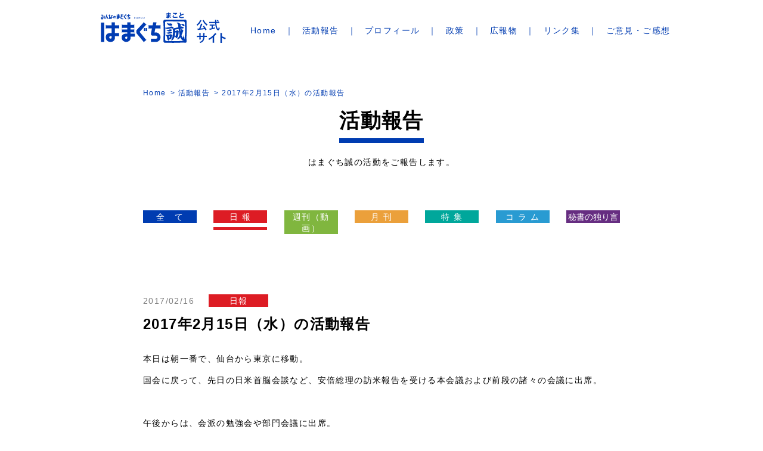

--- FILE ---
content_type: text/html; charset=UTF-8
request_url: https://www.hamaguchimakoto.com/activity/report/20170216-3645
body_size: 33939
content:
<!DOCTYPE html>
<html lang="ja" prefix="og: http://ogp.me/ns#">
<head>
<meta charset="utf-8">
<meta http-equiv="X-UA-Compatible" content="IE=Edge">
<meta name="viewport" content="width=device-width, initial-scale=1.0, minimum-scale=1.0">
<meta name="globalsign-domain-verification" content=" GSu9mcWB " />
<meta http-equiv="Pragma" content="no-cache">
<meta http-equiv="Cache-Control" content="no-cache">
<meta http-equiv="expires" content="0">
<link rel="stylesheet" href="/css/style.css">
<link rel="stylesheet" href="/css/add.css">
<!--[if lt IE 9]>
<script src="https://html5shiv.googlecode.com/svn/trunk/html5.js"></script>
<script src="https://css3-mediaqueries-js.googlecode.com/svn/trunk/css3-mediaqueries.js"></script>
<![endif]-->
<title>2017年2月15日（水）の活動報告 | 参議院議員 はまぐち誠 公式サイト</title>
<script src="https://ajax.googleapis.com/ajax/libs/jquery/3.4.0/jquery.min.js"></script>
<!-- <script src="https://ajax.googleapis.com/ajax/libs/jquery/1.11.3/jquery.min.js"></script>
<script src="https://www.hamaguchimakoto.com/wp-content/themes/2022/headerscript.min.js"></script> -->

<meta name='robots' content='max-image-preview:large' />
	<style>img:is([sizes="auto" i], [sizes^="auto," i]) { contain-intrinsic-size: 3000px 1500px }</style>
	<meta name="description" content="国会に戻って、先日の日米首脳会談など、安倍総理の訪米報告を受ける本会議および前段の諸々の会議に出席。">
<meta name="keywords" content="はまぐち誠,浜口誠,はまぐちまこと,参議院議員">
<link rel="canonical" href="https://www.hamaguchimakoto.com/activity/report/20170216-3645">
<meta property="og:title" content="2017年2月15日（水）の活動報告 | 参議院議員 はまぐち誠 公式サイト">
<meta property="og:type" content="article">
<meta property="og:url" content="https://www.hamaguchimakoto.com/activity/report/20170216-3645">
<meta property="og:image" content="https://www.hamaguchimakoto.com/assets/img/ogp.png">
<meta property="og:site_name" content="参議院議員 はまぐち誠 公式サイト">
<meta property="og:description" content="国会に戻って、先日の日米首脳会談など、安倍総理の訪米報告を受ける本会議および前段の諸々の会議に出席。">
<meta property="article:section" content="日報">
<meta property="article:published_time" content="2017-02-16T09:40:06+09:00">
<meta property="article:modified_time" content="2017-05-15T19:56:09+09:00">
<meta property="og:updated_time" content="2017-05-15T19:56:09+09:00" >
<meta name="twitter:card" content="summary_large_image">
<link rel='stylesheet' id='wp-block-library-css' href='https://www.hamaguchimakoto.com/wp-includes/css/dist/block-library/style.min.css?ver=6.8.3' type='text/css' media='all' />
<style id='classic-theme-styles-inline-css' type='text/css'>
/*! This file is auto-generated */
.wp-block-button__link{color:#fff;background-color:#32373c;border-radius:9999px;box-shadow:none;text-decoration:none;padding:calc(.667em + 2px) calc(1.333em + 2px);font-size:1.125em}.wp-block-file__button{background:#32373c;color:#fff;text-decoration:none}
</style>
<style id='global-styles-inline-css' type='text/css'>
:root{--wp--preset--aspect-ratio--square: 1;--wp--preset--aspect-ratio--4-3: 4/3;--wp--preset--aspect-ratio--3-4: 3/4;--wp--preset--aspect-ratio--3-2: 3/2;--wp--preset--aspect-ratio--2-3: 2/3;--wp--preset--aspect-ratio--16-9: 16/9;--wp--preset--aspect-ratio--9-16: 9/16;--wp--preset--color--black: #000000;--wp--preset--color--cyan-bluish-gray: #abb8c3;--wp--preset--color--white: #ffffff;--wp--preset--color--pale-pink: #f78da7;--wp--preset--color--vivid-red: #cf2e2e;--wp--preset--color--luminous-vivid-orange: #ff6900;--wp--preset--color--luminous-vivid-amber: #fcb900;--wp--preset--color--light-green-cyan: #7bdcb5;--wp--preset--color--vivid-green-cyan: #00d084;--wp--preset--color--pale-cyan-blue: #8ed1fc;--wp--preset--color--vivid-cyan-blue: #0693e3;--wp--preset--color--vivid-purple: #9b51e0;--wp--preset--gradient--vivid-cyan-blue-to-vivid-purple: linear-gradient(135deg,rgba(6,147,227,1) 0%,rgb(155,81,224) 100%);--wp--preset--gradient--light-green-cyan-to-vivid-green-cyan: linear-gradient(135deg,rgb(122,220,180) 0%,rgb(0,208,130) 100%);--wp--preset--gradient--luminous-vivid-amber-to-luminous-vivid-orange: linear-gradient(135deg,rgba(252,185,0,1) 0%,rgba(255,105,0,1) 100%);--wp--preset--gradient--luminous-vivid-orange-to-vivid-red: linear-gradient(135deg,rgba(255,105,0,1) 0%,rgb(207,46,46) 100%);--wp--preset--gradient--very-light-gray-to-cyan-bluish-gray: linear-gradient(135deg,rgb(238,238,238) 0%,rgb(169,184,195) 100%);--wp--preset--gradient--cool-to-warm-spectrum: linear-gradient(135deg,rgb(74,234,220) 0%,rgb(151,120,209) 20%,rgb(207,42,186) 40%,rgb(238,44,130) 60%,rgb(251,105,98) 80%,rgb(254,248,76) 100%);--wp--preset--gradient--blush-light-purple: linear-gradient(135deg,rgb(255,206,236) 0%,rgb(152,150,240) 100%);--wp--preset--gradient--blush-bordeaux: linear-gradient(135deg,rgb(254,205,165) 0%,rgb(254,45,45) 50%,rgb(107,0,62) 100%);--wp--preset--gradient--luminous-dusk: linear-gradient(135deg,rgb(255,203,112) 0%,rgb(199,81,192) 50%,rgb(65,88,208) 100%);--wp--preset--gradient--pale-ocean: linear-gradient(135deg,rgb(255,245,203) 0%,rgb(182,227,212) 50%,rgb(51,167,181) 100%);--wp--preset--gradient--electric-grass: linear-gradient(135deg,rgb(202,248,128) 0%,rgb(113,206,126) 100%);--wp--preset--gradient--midnight: linear-gradient(135deg,rgb(2,3,129) 0%,rgb(40,116,252) 100%);--wp--preset--font-size--small: 13px;--wp--preset--font-size--medium: 20px;--wp--preset--font-size--large: 36px;--wp--preset--font-size--x-large: 42px;--wp--preset--spacing--20: 0.44rem;--wp--preset--spacing--30: 0.67rem;--wp--preset--spacing--40: 1rem;--wp--preset--spacing--50: 1.5rem;--wp--preset--spacing--60: 2.25rem;--wp--preset--spacing--70: 3.38rem;--wp--preset--spacing--80: 5.06rem;--wp--preset--shadow--natural: 6px 6px 9px rgba(0, 0, 0, 0.2);--wp--preset--shadow--deep: 12px 12px 50px rgba(0, 0, 0, 0.4);--wp--preset--shadow--sharp: 6px 6px 0px rgba(0, 0, 0, 0.2);--wp--preset--shadow--outlined: 6px 6px 0px -3px rgba(255, 255, 255, 1), 6px 6px rgba(0, 0, 0, 1);--wp--preset--shadow--crisp: 6px 6px 0px rgba(0, 0, 0, 1);}:where(.is-layout-flex){gap: 0.5em;}:where(.is-layout-grid){gap: 0.5em;}body .is-layout-flex{display: flex;}.is-layout-flex{flex-wrap: wrap;align-items: center;}.is-layout-flex > :is(*, div){margin: 0;}body .is-layout-grid{display: grid;}.is-layout-grid > :is(*, div){margin: 0;}:where(.wp-block-columns.is-layout-flex){gap: 2em;}:where(.wp-block-columns.is-layout-grid){gap: 2em;}:where(.wp-block-post-template.is-layout-flex){gap: 1.25em;}:where(.wp-block-post-template.is-layout-grid){gap: 1.25em;}.has-black-color{color: var(--wp--preset--color--black) !important;}.has-cyan-bluish-gray-color{color: var(--wp--preset--color--cyan-bluish-gray) !important;}.has-white-color{color: var(--wp--preset--color--white) !important;}.has-pale-pink-color{color: var(--wp--preset--color--pale-pink) !important;}.has-vivid-red-color{color: var(--wp--preset--color--vivid-red) !important;}.has-luminous-vivid-orange-color{color: var(--wp--preset--color--luminous-vivid-orange) !important;}.has-luminous-vivid-amber-color{color: var(--wp--preset--color--luminous-vivid-amber) !important;}.has-light-green-cyan-color{color: var(--wp--preset--color--light-green-cyan) !important;}.has-vivid-green-cyan-color{color: var(--wp--preset--color--vivid-green-cyan) !important;}.has-pale-cyan-blue-color{color: var(--wp--preset--color--pale-cyan-blue) !important;}.has-vivid-cyan-blue-color{color: var(--wp--preset--color--vivid-cyan-blue) !important;}.has-vivid-purple-color{color: var(--wp--preset--color--vivid-purple) !important;}.has-black-background-color{background-color: var(--wp--preset--color--black) !important;}.has-cyan-bluish-gray-background-color{background-color: var(--wp--preset--color--cyan-bluish-gray) !important;}.has-white-background-color{background-color: var(--wp--preset--color--white) !important;}.has-pale-pink-background-color{background-color: var(--wp--preset--color--pale-pink) !important;}.has-vivid-red-background-color{background-color: var(--wp--preset--color--vivid-red) !important;}.has-luminous-vivid-orange-background-color{background-color: var(--wp--preset--color--luminous-vivid-orange) !important;}.has-luminous-vivid-amber-background-color{background-color: var(--wp--preset--color--luminous-vivid-amber) !important;}.has-light-green-cyan-background-color{background-color: var(--wp--preset--color--light-green-cyan) !important;}.has-vivid-green-cyan-background-color{background-color: var(--wp--preset--color--vivid-green-cyan) !important;}.has-pale-cyan-blue-background-color{background-color: var(--wp--preset--color--pale-cyan-blue) !important;}.has-vivid-cyan-blue-background-color{background-color: var(--wp--preset--color--vivid-cyan-blue) !important;}.has-vivid-purple-background-color{background-color: var(--wp--preset--color--vivid-purple) !important;}.has-black-border-color{border-color: var(--wp--preset--color--black) !important;}.has-cyan-bluish-gray-border-color{border-color: var(--wp--preset--color--cyan-bluish-gray) !important;}.has-white-border-color{border-color: var(--wp--preset--color--white) !important;}.has-pale-pink-border-color{border-color: var(--wp--preset--color--pale-pink) !important;}.has-vivid-red-border-color{border-color: var(--wp--preset--color--vivid-red) !important;}.has-luminous-vivid-orange-border-color{border-color: var(--wp--preset--color--luminous-vivid-orange) !important;}.has-luminous-vivid-amber-border-color{border-color: var(--wp--preset--color--luminous-vivid-amber) !important;}.has-light-green-cyan-border-color{border-color: var(--wp--preset--color--light-green-cyan) !important;}.has-vivid-green-cyan-border-color{border-color: var(--wp--preset--color--vivid-green-cyan) !important;}.has-pale-cyan-blue-border-color{border-color: var(--wp--preset--color--pale-cyan-blue) !important;}.has-vivid-cyan-blue-border-color{border-color: var(--wp--preset--color--vivid-cyan-blue) !important;}.has-vivid-purple-border-color{border-color: var(--wp--preset--color--vivid-purple) !important;}.has-vivid-cyan-blue-to-vivid-purple-gradient-background{background: var(--wp--preset--gradient--vivid-cyan-blue-to-vivid-purple) !important;}.has-light-green-cyan-to-vivid-green-cyan-gradient-background{background: var(--wp--preset--gradient--light-green-cyan-to-vivid-green-cyan) !important;}.has-luminous-vivid-amber-to-luminous-vivid-orange-gradient-background{background: var(--wp--preset--gradient--luminous-vivid-amber-to-luminous-vivid-orange) !important;}.has-luminous-vivid-orange-to-vivid-red-gradient-background{background: var(--wp--preset--gradient--luminous-vivid-orange-to-vivid-red) !important;}.has-very-light-gray-to-cyan-bluish-gray-gradient-background{background: var(--wp--preset--gradient--very-light-gray-to-cyan-bluish-gray) !important;}.has-cool-to-warm-spectrum-gradient-background{background: var(--wp--preset--gradient--cool-to-warm-spectrum) !important;}.has-blush-light-purple-gradient-background{background: var(--wp--preset--gradient--blush-light-purple) !important;}.has-blush-bordeaux-gradient-background{background: var(--wp--preset--gradient--blush-bordeaux) !important;}.has-luminous-dusk-gradient-background{background: var(--wp--preset--gradient--luminous-dusk) !important;}.has-pale-ocean-gradient-background{background: var(--wp--preset--gradient--pale-ocean) !important;}.has-electric-grass-gradient-background{background: var(--wp--preset--gradient--electric-grass) !important;}.has-midnight-gradient-background{background: var(--wp--preset--gradient--midnight) !important;}.has-small-font-size{font-size: var(--wp--preset--font-size--small) !important;}.has-medium-font-size{font-size: var(--wp--preset--font-size--medium) !important;}.has-large-font-size{font-size: var(--wp--preset--font-size--large) !important;}.has-x-large-font-size{font-size: var(--wp--preset--font-size--x-large) !important;}
:where(.wp-block-post-template.is-layout-flex){gap: 1.25em;}:where(.wp-block-post-template.is-layout-grid){gap: 1.25em;}
:where(.wp-block-columns.is-layout-flex){gap: 2em;}:where(.wp-block-columns.is-layout-grid){gap: 2em;}
:root :where(.wp-block-pullquote){font-size: 1.5em;line-height: 1.6;}
</style>
<link rel='stylesheet' id='contact-form-7-css' href='https://www.hamaguchimakoto.com/wp-content/plugins/contact-form-7/includes/css/styles.css?ver=6.1.1' type='text/css' media='all' />
<link rel='stylesheet' id='bigger-picture-css' href='https://www.hamaguchimakoto.com/wp-content/plugins/youtube-channel/assets/lib/bigger-picture/css/bigger-picture.min.css?ver=3.25.2' type='text/css' media='all' />
<link rel='stylesheet' id='youtube-channel-css' href='https://www.hamaguchimakoto.com/wp-content/plugins/youtube-channel/assets/css/youtube-channel.min.css?ver=3.25.2' type='text/css' media='all' />
<script type="text/javascript" src="https://www.hamaguchimakoto.com/wp-includes/js/jquery/jquery.min.js?ver=3.7.1" id="jquery-core-js"></script>
<script type="text/javascript" src="https://www.hamaguchimakoto.com/wp-includes/js/jquery/jquery-migrate.min.js?ver=3.4.1" id="jquery-migrate-js"></script>
<link rel='shortlink' href='https://www.hamaguchimakoto.com/?p=3645' />
<script>
  (function(i,s,o,g,r,a,m){i['GoogleAnalyticsObject']=r;i[r]=i[r]||function(){
  (i[r].q=i[r].q||[]).push(arguments)},i[r].l=1*new Date();a=s.createElement(o),
  m=s.getElementsByTagName(o)[0];a.async=1;a.src=g;m.parentNode.insertBefore(a,m)
  })(window,document,'script','https://www.google-analytics.com/analytics.js','ga');
  ga('create', 'UA-66029061-1', 'auto');
  ga('send', 'pageview');
</script></head>

<body id="page_top" class="activity category-report activity-single">
<div class="wrapper">

<header class="header">
    <div class="logo">    <a href="/">
        <img src="/img/common/logo.svg" alt="参議院議員 はまぐち誠 公式サイト">
    </a>
    </div>    <button class="btn-menu" id="toggleMenu"><span class="bar"></span></button>
    <nav id="globalNav">

        <div class="menu-global-container"><ul id="menu-global" class="list-gnav-menu"><li class="item menu-item-home"><a href="https://www.hamaguchimakoto.com/">Home</a></li>
<li class="item"><a href="https://www.hamaguchimakoto.com/activity">活動報告</a></li>
<li class="item"><a href="https://www.hamaguchimakoto.com/profile">プロフィール</a></li>
<li class="item"><a href="https://www.hamaguchimakoto.com/?id=policy">政策</a></li>
<li class="item"><a href="https://www.hamaguchimakoto.com/download">広報物</a></li>
<li class="item"><a href="https://www.hamaguchimakoto.com/link">リンク集</a></li>
<li class="item"><a href="https://www.hamaguchimakoto.com/contact">ご意見・ご感想</a></li>
</ul></div>        
        <!-- <ul class="list-gnav-menu">
        <li class="item"><a href="/">Home</a></li>
        <li class="item"><a href="/activity/">活動報告</a></li>
        <li class="item"><a href="/profile/">プロフィール</a></li>
        <li class="item"><a href="/index.php?id=policy">政策</a></li>
        <li class="item"><a href="/download/">広報物</a></li>
        <li class="item"><a href="/link/">リンク集</a></li>
        <li class="item"><a href="/contact/">ご意見・ご感想</a></li>
        </ul> -->
        
        <ul class="mod-link-sns">
	<li class="item"><a href="https://www.instagram.com/hamaguchi_makoto/?hl=ja" target="_blank" rel="noopener noreferrer"><img src="/img/common/ico-instagram.png" alt="はまぐち誠　インスタグラム"></a></li>
	<li class="item"><a href="https://x.com/HamaMako0518" target="_blank" rel="noopener noreferrer"><img src="/img/common/ico-x.png" alt="はまぐち誠　X"></a></li>
	<li class="item"><a href="https://www.youtube.com/playlist?list=UUn5YaIkKPivHCvnITBzOYcg" target="_blank" rel="noopener noreferrer"><img src="/img/common/ico-youtube.png" alt="はまぐち誠　YouTubeチャンネル　はまぐち誠チャンネル"></a></li>
	<li class="item"><a href="https://line.me/R/ti/p/%40xpi1694f" target="_blank" rel="noopener noreferrer"><img src="/img/common/ico-line.png" alt="はまぐち誠　LINE　友だち追加"></a></li>
	<li class="item"><a href="https://www.facebook.com/makoto.hamaguchi.77" target="_blank" rel="noopener noreferrer"><img src="/img/common/ico-facebook.png" alt="はまぐち誠　Facebook"></a></li>
</ul>
        <div class="sec-count">
    <div class="container">
        <div class="mod-box-count">
            <div class="inn-box-count">
                <h3 class="ttl">議員活動3,419日でお会いした人数</h3>
                <p class="num">304,662名</p>
                <p class="day">（2025年12月04日 現在）</p>
            </div>
        </div>
    </div>
</div>    </nav>
</header>


<main class="main">
    	<nav class="nav-breadcrumb breadcrumb_pc">
		<ul class="container list-breadcrumb">
			<li class="item"><a href="/">Home</a></li>
			<li class="item"><a href="/activity/">活動報告</a></li>
			<li class="item current">2017年2月15日（水）の活動報告</li>
		</ul>
	</nav>
	<div class="container">
		<h1 class="ttl-01 ttl-head border-btm"><span>活動報告</span></h1>
		<p class="txt-description">はまぐち誠の活動をご報告します。</p>
		<div class="mod-link-category">
			<ul class="list-link-category">
                <li class="item"><a class="ico-allposts" href="https://www.hamaguchimakoto.com/activity/">全　て</a></li>
                <li class="item"><a class="ico-report current" href="https://www.hamaguchimakoto.com/activity/report">日 報</a></li>
                <li class="item"><a class="ico-weekly" href="https://www.hamaguchimakoto.com/activity/weekly">週刊（動画）</a></li>
                <li class="item"><a class="ico-monthly" href="https://www.hamaguchimakoto.com/activity/monthly">月 刊</a></li>
                <li class="item"><a class="ico-feature" href="https://www.hamaguchimakoto.com/activity/feature">特 集</a></li>
                <li class="item"><a class="ico-column" href="https://www.hamaguchimakoto.com/activity/column">コ ラ ム</a></li>
                <li class="item"><a class="ico-secretary" href="https://www.hamaguchimakoto.com/activity/secretary">秘書の独り言</a></li>
			</ul>
			<div class="wrap-select">
				<select name="" id="" class="select-link-category">
                    <option value="https://www.hamaguchimakoto.com/activity/">全　て</option>
                    <option value="https://www.hamaguchimakoto.com/activity/report">日報</option><option value="https://www.hamaguchimakoto.com/activity">活動報告</option><option value="https://www.hamaguchimakoto.com/activity/weekly">週刊（動画）</option><option value="https://www.hamaguchimakoto.com/activity/monthly">月刊</option><option value="https://www.hamaguchimakoto.com/activity/feature">特集</option><option value="https://www.hamaguchimakoto.com/activity/column">コラム</option><option value="https://www.hamaguchimakoto.com/activity/secretary">秘書の独り言</option>				</select>
			</div>
        </div>
		<article class="sec-cmn">
        			<p class="mod-postinfo"><span class="date">2017/02/16</span><a class="ico-report">日報</a></p>
			<h2 class="ttl-04">2017年2月15日（水）の活動報告</h2>
            <div class="post-content">
                        <p>本日は朝一番で、仙台から東京に移動。</p>
<p>国会に戻って、先日の日米首脳会談など、安倍総理の訪米報告を受ける本会議および前段の諸々の会議に出席。</p>
<p>&nbsp;</p>
<p>午後からは、会派の勉強会や部門会議に出席。</p>
<p>会派の勉強会では、共謀罪についてヒアリング。</p>
<p>その後の内閣部門会議では、議員立法の法案について意見交換。</p>
<p><img fetchpriority="high" decoding="async" src="https://www.hamaguchimakoto.com/wp-content/uploads/2017/02/report_20170215_01-680x453.jpg" alt="内閣部門会議" width="680" height="453" class="alignnone size-large wp-image-5020" srcset="https://www.hamaguchimakoto.com/wp-content/uploads/2017/02/report_20170215_01-680x453.jpg 680w, https://www.hamaguchimakoto.com/wp-content/uploads/2017/02/report_20170215_01-768x512.jpg 768w, https://www.hamaguchimakoto.com/wp-content/uploads/2017/02/report_20170215_01.jpg 1620w" sizes="(max-width: 680px) 100vw, 680px" /></p>
<p>&nbsp;</p>
<p>今回の議員立法は、女性議員を増やすためのものです。</p>
<p><img decoding="async" src="https://www.hamaguchimakoto.com/wp-content/uploads/2017/02/report_20170215_02-680x453.jpg" alt="" width="680" height="453" class="alignnone size-large wp-image-5021" srcset="https://www.hamaguchimakoto.com/wp-content/uploads/2017/02/report_20170215_02-680x453.jpg 680w, https://www.hamaguchimakoto.com/wp-content/uploads/2017/02/report_20170215_02-768x512.jpg 768w, https://www.hamaguchimakoto.com/wp-content/uploads/2017/02/report_20170215_02.jpg 1620w" sizes="(max-width: 680px) 100vw, 680px" /></p>
<p>&nbsp;</p>
<p>様々な視点から政策検討、立案していくためには、女性議員が増えていくべきだと思います。</p>
<p>最後に、民進党オープンフォーラムに出席し、大隈重信と明治時代の野党と題した講演を拝聴。</p>
<p>明日は午後から青森です。</p>
            </div>
            

            <div class="wrap-links">
                        <div class="link-prev"><a href="https://www.hamaguchimakoto.com/activity/report/20170214-3633" rel="prev">< 前の記事</a></div>
                                    <div class="link-next"><a href="https://www.hamaguchimakoto.com/activity/report/20170217-3654" rel="next">次の記事 ></a></div>
            
		</article>
		<section class="sec-cmn sec-recommend">
			<h2 class="ttl-01 ttl-youtube border-btm"><span>〈はまぐち誠チャンネル〉こちらもおすすめ</span></h2>
			                <div class="mod-list-card-archive list-movie-recommend"><h2 class="widgettitle"></h2>
<div class="youtube_channel default responsive ytc_display_thumbnail"><div class="ytc_video_container ytc_video_1 ytc_video_first ar16_9" style="width:306px"><a href="https://www.youtube.com/watch?v=CvwzMhyVgrA&amp;" class="ytc_thumb ytc-lightbox ar16_9" title="2026年 国民民主党の党勢拡大のための対策とは？　#国民民主党#政治" data-iframe="https://www.youtube.com/embed/CvwzMhyVgrA?" data-title="2026年 国民民主党の党勢拡大のための対策とは？　#国民民主党#政治"><span style="background-image: url(https://img.youtube.com/vi/CvwzMhyVgrA/hqdefault.jpg)" title="2026年 国民民主党の党勢拡大のための対策とは？　#国民民主党#政治" id="ytc_CvwzMhyVgrA"></span></a><h3 class="ytc_title ytc_title_below">2026年 国民民主党の党勢拡大のための対策とは？　#国民民主党#政治</h3></div><!-- .ytc_video_container --><div class="ytc_video_container ytc_video_2 ytc_video_mid ar16_9" style="width:306px"><a href="https://www.youtube.com/watch?v=SHhaJXcdnfg&amp;" class="ytc_thumb ytc-lightbox ar16_9" title="【2026年 新年メッセージ】皆様の声とともに進む決意　#新年#正月" data-iframe="https://www.youtube.com/embed/SHhaJXcdnfg?" data-title="【2026年 新年メッセージ】皆様の声とともに進む決意　#新年#正月"><span style="background-image: url(https://img.youtube.com/vi/SHhaJXcdnfg/hqdefault.jpg)" title="【2026年 新年メッセージ】皆様の声とともに進む決意　#新年#正月" id="ytc_SHhaJXcdnfg"></span></a><h3 class="ytc_title ytc_title_below">【2026年 新年メッセージ】皆様の声とともに進む決意　#新年#正月</h3></div><!-- .ytc_video_container --><div class="ytc_video_container ytc_video_3 ytc_video_mid ar16_9" style="width:306px"><a href="https://www.youtube.com/watch?v=OSPQQkn-AC4&amp;" class="ytc_thumb ytc-lightbox ar16_9" title="ガソリン暫定税率廃止！今日、大晦日、51年続いたガソリン暫定税率が廃止されました！" data-iframe="https://www.youtube.com/embed/OSPQQkn-AC4?" data-title="ガソリン暫定税率廃止！今日、大晦日、51年続いたガソリン暫定税率が廃止されました！"><span style="background-image: url(https://img.youtube.com/vi/OSPQQkn-AC4/hqdefault.jpg)" title="ガソリン暫定税率廃止！今日、大晦日、51年続いたガソリン暫定税率が廃止されました！" id="ytc_OSPQQkn-AC4"></span></a><h3 class="ytc_title ytc_title_below">ガソリン暫定税率廃止！今日、大晦日、51年続いたガソリン暫定税率が廃止されました！</h3></div><!-- .ytc_video_container --><div class="ytc_video_container ytc_video_4 ytc_video_mid ar16_9" style="width:306px"><a href="https://www.youtube.com/watch?v=OIg6OoMMIjQ&amp;" class="ytc_thumb ytc-lightbox ar16_9" title="秘書坂田のウラ側シリーズ【2025年12月号】" data-iframe="https://www.youtube.com/embed/OIg6OoMMIjQ?" data-title="秘書坂田のウラ側シリーズ【2025年12月号】"><span style="background-image: url(https://img.youtube.com/vi/OIg6OoMMIjQ/hqdefault.jpg)" title="秘書坂田のウラ側シリーズ【2025年12月号】" id="ytc_OIg6OoMMIjQ"></span></a><h3 class="ytc_title ytc_title_below">秘書坂田のウラ側シリーズ【2025年12月号】</h3></div><!-- .ytc_video_container --><div class="ytc_video_container ytc_video_5 ytc_video_mid ar16_9" style="width:306px"><a href="https://www.youtube.com/watch?v=tRnvyRWPfNw&amp;" class="ytc_thumb ytc-lightbox ar16_9" title="就職氷河期世代が希望を持てる政策はあるのか!?　#就職氷河期#国民民主" data-iframe="https://www.youtube.com/embed/tRnvyRWPfNw?" data-title="就職氷河期世代が希望を持てる政策はあるのか!?　#就職氷河期#国民民主"><span style="background-image: url(https://img.youtube.com/vi/tRnvyRWPfNw/hqdefault.jpg)" title="就職氷河期世代が希望を持てる政策はあるのか!?　#就職氷河期#国民民主" id="ytc_tRnvyRWPfNw"></span></a><h3 class="ytc_title ytc_title_below">就職氷河期世代が希望を持てる政策はあるのか!?　#就職氷河期#国民民主</h3></div><!-- .ytc_video_container --><div class="ytc_video_container ytc_video_6 ytc_video_last ar16_9" style="width:306px"><a href="https://www.youtube.com/watch?v=7IqImI2zRU8&amp;" class="ytc_thumb ytc-lightbox ar16_9" title="売切御免！！こくみんうさぎグッズが人気すぎた！！ #こくみんうさぎ#国民民主党" data-iframe="https://www.youtube.com/embed/7IqImI2zRU8?" data-title="売切御免！！こくみんうさぎグッズが人気すぎた！！ #こくみんうさぎ#国民民主党"><span style="background-image: url(https://img.youtube.com/vi/7IqImI2zRU8/hqdefault.jpg)" title="売切御免！！こくみんうさぎグッズが人気すぎた！！ #こくみんうさぎ#国民民主党" id="ytc_7IqImI2zRU8"></span></a><h3 class="ytc_title ytc_title_below">売切御免！！こくみんうさぎグッズが人気すぎた！！ #こくみんうさぎ#国民民主党</h3></div><!-- .ytc_video_container --></div><!-- .youtube_channel --><div class="clearfix"></div></div>            		</section>
	</div>
	<div class="sec-count">
    <div class="container">
        <div class="mod-box-count">
            <div class="inn-box-count">
                <h3 class="ttl">議員活動3,419日でお会いした人数</h3>
                <p class="num">304,662名</p>
                <p class="day">（2025年12月04日 現在）</p>
            </div>
        </div>
    </div>
</div>	<nav class="nav-breadcrumb">
		<ul class="container list-breadcrumb">
			<li class="item"><a href="/">Home</a></li>
			<li class="item"><a href="/activity/">活動報告</a></li>
			<li class="item current">2017年2月15日（水）の活動報告</li>
		</ul>
    </nav>
        </main>

<div id="fixedButton">
<a href="https://twitter.com/HamaMako0518" class="link-madoguchi" target="_blank" rel="noopener noreferrer"><img src="/img/home/btn-twitter-fv.png" alt="みんなのまどぐちはコチラ！"></a>
<a href="#page_top" class="btn-pagetop"><span>トップへ</span></a>
</div>

<nav class="area-ftnav-menu">
	<ul class="container list-ftnav-menu">
		<li class="item"><a href="/">Home</a></li>
		<li class="item"><a href="/activity/">活動報告</a></li>
		<li class="item"><a href="/profile/">プロフィール</a></li>
		<li class="item"><a href="/index.php#policy">政策</a></li>
		<li class="item"><a href="/download/">広報物</a></li>
		<li class="item"><a href="/link/">リンク集</a></li>
		<li class="item"><a href="/contact/">ご意見・ご感想</a></li>
	</ul>
</nav>

<footer class="footer">
	<div class="container col-footer">
		<div class="col-item">
			<h5 class="ttl-footer">参議院議員 はまぐち誠</h5>
			<a href="/privacy/" class="link-privacy">プライバシーポリシー</a><br>
<br>
<div class="footer_globalsign">
<span id="ss_img_wrapper_2021gmogs_100-50_ja"><a href="https://jp.globalsign.com/" target="_blank" rel="nofollow"><img alt="SSL　GMOグローバルサインのサイトシール" border="0" id="ss_img" src="//seal.globalsign.com/SiteSeal/images/gs_noscript_100-50_ja.gif"></a></span><script type="text/javascript" src="//seal.globalsign.com/SiteSeal/2021gmogs_100-50_ja.js" defer="defer"></script>
</div>


		</div>
		<div class="col-office">
			<h5 class="ttl-footer">はまぐち誠事務所</h5>
			<div class="box-office">
				<p>[東京]<br>
				〒100-8962<br>
				東京都千代田区永田町2丁目1番1号 参議院議員会館1022号室<br>
				TEL 03-6550-1022<br>
				<a href="https://goo.gl/maps/Sbwv26sSbQtLKS4w8" class="link-map" target="_blank" rel="noopner noreferrer">地図を見る</a>
				</p>
			</div><!--
			--><div class="box-office">
				<p>[愛知]<br>
				〒471-0029<br>
				愛知県豊田市桜町2丁目15-1<br>
				TEL 0565-35-1577<br>
				<a href="https://goo.gl/maps/RBpWEQiL9T47h7xY9" class="link-map" target="_blank" rel="noopner noreferrer">地図を見る</a>
				</p>
			</div>
		</div>
	</div>
	<p class="container cont-wide-sp copyright">Copyright © はまぐち誠. All Rights Reserved.</p>
</footer>

</div>
<!-- end wraper -->

<!-- script -->
<script src="https://ajax.googleapis.com/ajax/libs/jquery/3.4.0/jquery.min.js"></script>
<script src="/js/common.js"></script>

    <script>
        // トップに戻るボタン・みんなのまどぐちリンク
        $(document).ready(function() {
            var fixedButton = $('#fixedButton');
            $(window).scroll(function () {
                if ($(this).scrollTop() > 0) {
                    fixedButton.addClass('is-fixed');
                } else {
                    fixedButton.removeClass('is-fixed');
                }
            });
        });
    </script>





<script type="speculationrules">
{"prefetch":[{"source":"document","where":{"and":[{"href_matches":"\/*"},{"not":{"href_matches":["\/wp-*.php","\/wp-admin\/*","\/wp-content\/uploads\/*","\/wp-content\/*","\/wp-content\/plugins\/*","\/wp-content\/themes\/2022\/*","\/*\\?(.+)"]}},{"not":{"selector_matches":"a[rel~=\"nofollow\"]"}},{"not":{"selector_matches":".no-prefetch, .no-prefetch a"}}]},"eagerness":"conservative"}]}
</script>
<script type="text/javascript" src="https://www.hamaguchimakoto.com/wp-includes/js/dist/hooks.min.js?ver=4d63a3d491d11ffd8ac6" id="wp-hooks-js"></script>
<script type="text/javascript" src="https://www.hamaguchimakoto.com/wp-includes/js/dist/i18n.min.js?ver=5e580eb46a90c2b997e6" id="wp-i18n-js"></script>
<script type="text/javascript" id="wp-i18n-js-after">
/* <![CDATA[ */
wp.i18n.setLocaleData( { 'text direction\u0004ltr': [ 'ltr' ] } );
/* ]]> */
</script>
<script type="text/javascript" src="https://www.hamaguchimakoto.com/wp-content/plugins/contact-form-7/includes/swv/js/index.js?ver=6.1.1" id="swv-js"></script>
<script type="text/javascript" id="contact-form-7-js-translations">
/* <![CDATA[ */
( function( domain, translations ) {
	var localeData = translations.locale_data[ domain ] || translations.locale_data.messages;
	localeData[""].domain = domain;
	wp.i18n.setLocaleData( localeData, domain );
} )( "contact-form-7", {"translation-revision-date":"2025-08-05 08:50:03+0000","generator":"GlotPress\/4.0.1","domain":"messages","locale_data":{"messages":{"":{"domain":"messages","plural-forms":"nplurals=1; plural=0;","lang":"ja_JP"},"This contact form is placed in the wrong place.":["\u3053\u306e\u30b3\u30f3\u30bf\u30af\u30c8\u30d5\u30a9\u30fc\u30e0\u306f\u9593\u9055\u3063\u305f\u4f4d\u7f6e\u306b\u7f6e\u304b\u308c\u3066\u3044\u307e\u3059\u3002"],"Error:":["\u30a8\u30e9\u30fc:"]}},"comment":{"reference":"includes\/js\/index.js"}} );
/* ]]> */
</script>
<script type="text/javascript" id="contact-form-7-js-before">
/* <![CDATA[ */
var wpcf7 = {
    "api": {
        "root": "https:\/\/www.hamaguchimakoto.com\/wp-json\/",
        "namespace": "contact-form-7\/v1"
    }
};
/* ]]> */
</script>
<script type="text/javascript" src="https://www.hamaguchimakoto.com/wp-content/plugins/contact-form-7/includes/js/index.js?ver=6.1.1" id="contact-form-7-js"></script>
<script type="text/javascript" src="https://www.hamaguchimakoto.com/wp-content/plugins/youtube-channel/assets/lib/bigger-picture/bigger-picture.min.js?ver=3.25.2" id="bigger-picture-js"></script>
<script type="text/javascript" src="https://www.hamaguchimakoto.com/wp-content/plugins/youtube-channel/assets/js/youtube-channel.min.js?ver=3.25.2" id="youtube-channel-js"></script>
<!-- My YouTube Channel --><script type="text/javascript"></script></body>
</html>


--- FILE ---
content_type: image/svg+xml
request_url: https://www.hamaguchimakoto.com/img/common/ico-map.svg
body_size: 318
content:
<svg xmlns="http://www.w3.org/2000/svg" width="10" height="12.071" viewBox="0 0 10 12.071"><path d="M433.7,3370.376a5,5,0,1,0-7.072,7.071h0l3.535,3.535,3.535-3.535h0A5,5,0,0,0,433.7,3370.376Zm-5.3,1.768a2.5,2.5,0,1,1,0,3.535A2.5,2.5,0,0,1,428.392,3372.144Z" transform="translate(-425.16 -3368.911)" fill="#fff"/></svg>

--- FILE ---
content_type: text/plain
request_url: https://www.google-analytics.com/j/collect?v=1&_v=j102&a=39129192&t=pageview&_s=1&dl=https%3A%2F%2Fwww.hamaguchimakoto.com%2Factivity%2Freport%2F20170216-3645&ul=en-us%40posix&dt=2017%E5%B9%B42%E6%9C%8815%E6%97%A5%EF%BC%88%E6%B0%B4%EF%BC%89%E3%81%AE%E6%B4%BB%E5%8B%95%E5%A0%B1%E5%91%8A%20%7C%20%E5%8F%82%E8%AD%B0%E9%99%A2%E8%AD%B0%E5%93%A1%20%E3%81%AF%E3%81%BE%E3%81%90%E3%81%A1%E8%AA%A0%20%E5%85%AC%E5%BC%8F%E3%82%B5%E3%82%A4%E3%83%88&sr=1280x720&vp=1280x720&_u=IEBAAEABAAAAACAAI~&jid=972610114&gjid=863401233&cid=616315601.1768510850&tid=UA-66029061-1&_gid=315345469.1768510850&_r=1&_slc=1&z=1028800252
body_size: -452
content:
2,cG-SVLWM4XJSD